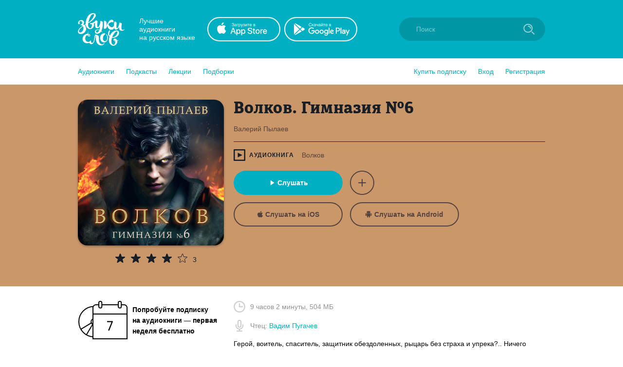

--- FILE ---
content_type: application/x-javascript
request_url: https://zvukislov.ru/static/public/styled-ButtonLeft.ea121bfcaf133d902696.js
body_size: 498
content:
(window.__LOADABLE_LOADED_CHUNKS__=window.__LOADABLE_LOADED_CHUNKS__||[]).push([[66,67],{295:function(n,t,r){"use strict";r.r(t);var o=r(3),e=r.n(o),i=r(2),c=r(352),u=r.n(c);function a(){const n=e()(["\n      opacity: 0.2;\n      cursor: default;\n\n      &:hover {\n        opacity: 0.2;\n      }\n    "]);return a=function(){return n},n}function s(){const n=e()(["\n  background-image: url(",");\n  background-position: center;\n  background-repeat: no-repeat;\n  background-size: 10px;\n  background-color: transparent;\n  padding: 16px;\n  width: 15px;\n  height: 15px;\n  transition: 0.2s;\n  cursor: pointer;\n  outline: none;\n  border: none;\n\n  &:hover {\n    opacity: 0.8;\n  }\n  &:active {\n    opacity: 0.6;\n  }\n\n  ","\n"]);return s=function(){return n},n}const d=i.default.button(s(),u.a,n=>n.disabled&&Object(i.css)(a()));t.default=d},303:function(n,t,r){"use strict";r.r(t);var o=r(3),e=r.n(o),i=r(2),c=r(295);function u(){const n=e()(["\n  transform: rotate(180deg);\n  margin-left: 10px;\n"]);return u=function(){return n},n}const a=Object(i.default)(c.default)(u());t.default=a},352:function(n,t,r){n.exports=r.p+"icon-arrow-right-iris_76022b50.svg"}}]);
//# sourceMappingURL=styled-ButtonLeft.ea121bfcaf133d902696.js.map